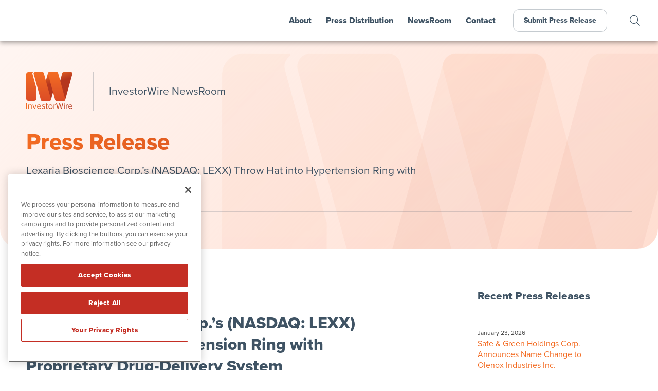

--- FILE ---
content_type: text/html; charset=utf-8
request_url: https://www.google.com/recaptcha/api2/anchor?ar=1&k=6Le22_seAAAAAIoHEynhbIgerUrXxkLsF7OAESII&co=aHR0cHM6Ly93d3cuaW52ZXN0b3J3aXJlLmNvbTo0NDM.&hl=en&v=N67nZn4AqZkNcbeMu4prBgzg&size=invisible&anchor-ms=20000&execute-ms=30000&cb=jd03mfrdbpr9
body_size: 48732
content:
<!DOCTYPE HTML><html dir="ltr" lang="en"><head><meta http-equiv="Content-Type" content="text/html; charset=UTF-8">
<meta http-equiv="X-UA-Compatible" content="IE=edge">
<title>reCAPTCHA</title>
<style type="text/css">
/* cyrillic-ext */
@font-face {
  font-family: 'Roboto';
  font-style: normal;
  font-weight: 400;
  font-stretch: 100%;
  src: url(//fonts.gstatic.com/s/roboto/v48/KFO7CnqEu92Fr1ME7kSn66aGLdTylUAMa3GUBHMdazTgWw.woff2) format('woff2');
  unicode-range: U+0460-052F, U+1C80-1C8A, U+20B4, U+2DE0-2DFF, U+A640-A69F, U+FE2E-FE2F;
}
/* cyrillic */
@font-face {
  font-family: 'Roboto';
  font-style: normal;
  font-weight: 400;
  font-stretch: 100%;
  src: url(//fonts.gstatic.com/s/roboto/v48/KFO7CnqEu92Fr1ME7kSn66aGLdTylUAMa3iUBHMdazTgWw.woff2) format('woff2');
  unicode-range: U+0301, U+0400-045F, U+0490-0491, U+04B0-04B1, U+2116;
}
/* greek-ext */
@font-face {
  font-family: 'Roboto';
  font-style: normal;
  font-weight: 400;
  font-stretch: 100%;
  src: url(//fonts.gstatic.com/s/roboto/v48/KFO7CnqEu92Fr1ME7kSn66aGLdTylUAMa3CUBHMdazTgWw.woff2) format('woff2');
  unicode-range: U+1F00-1FFF;
}
/* greek */
@font-face {
  font-family: 'Roboto';
  font-style: normal;
  font-weight: 400;
  font-stretch: 100%;
  src: url(//fonts.gstatic.com/s/roboto/v48/KFO7CnqEu92Fr1ME7kSn66aGLdTylUAMa3-UBHMdazTgWw.woff2) format('woff2');
  unicode-range: U+0370-0377, U+037A-037F, U+0384-038A, U+038C, U+038E-03A1, U+03A3-03FF;
}
/* math */
@font-face {
  font-family: 'Roboto';
  font-style: normal;
  font-weight: 400;
  font-stretch: 100%;
  src: url(//fonts.gstatic.com/s/roboto/v48/KFO7CnqEu92Fr1ME7kSn66aGLdTylUAMawCUBHMdazTgWw.woff2) format('woff2');
  unicode-range: U+0302-0303, U+0305, U+0307-0308, U+0310, U+0312, U+0315, U+031A, U+0326-0327, U+032C, U+032F-0330, U+0332-0333, U+0338, U+033A, U+0346, U+034D, U+0391-03A1, U+03A3-03A9, U+03B1-03C9, U+03D1, U+03D5-03D6, U+03F0-03F1, U+03F4-03F5, U+2016-2017, U+2034-2038, U+203C, U+2040, U+2043, U+2047, U+2050, U+2057, U+205F, U+2070-2071, U+2074-208E, U+2090-209C, U+20D0-20DC, U+20E1, U+20E5-20EF, U+2100-2112, U+2114-2115, U+2117-2121, U+2123-214F, U+2190, U+2192, U+2194-21AE, U+21B0-21E5, U+21F1-21F2, U+21F4-2211, U+2213-2214, U+2216-22FF, U+2308-230B, U+2310, U+2319, U+231C-2321, U+2336-237A, U+237C, U+2395, U+239B-23B7, U+23D0, U+23DC-23E1, U+2474-2475, U+25AF, U+25B3, U+25B7, U+25BD, U+25C1, U+25CA, U+25CC, U+25FB, U+266D-266F, U+27C0-27FF, U+2900-2AFF, U+2B0E-2B11, U+2B30-2B4C, U+2BFE, U+3030, U+FF5B, U+FF5D, U+1D400-1D7FF, U+1EE00-1EEFF;
}
/* symbols */
@font-face {
  font-family: 'Roboto';
  font-style: normal;
  font-weight: 400;
  font-stretch: 100%;
  src: url(//fonts.gstatic.com/s/roboto/v48/KFO7CnqEu92Fr1ME7kSn66aGLdTylUAMaxKUBHMdazTgWw.woff2) format('woff2');
  unicode-range: U+0001-000C, U+000E-001F, U+007F-009F, U+20DD-20E0, U+20E2-20E4, U+2150-218F, U+2190, U+2192, U+2194-2199, U+21AF, U+21E6-21F0, U+21F3, U+2218-2219, U+2299, U+22C4-22C6, U+2300-243F, U+2440-244A, U+2460-24FF, U+25A0-27BF, U+2800-28FF, U+2921-2922, U+2981, U+29BF, U+29EB, U+2B00-2BFF, U+4DC0-4DFF, U+FFF9-FFFB, U+10140-1018E, U+10190-1019C, U+101A0, U+101D0-101FD, U+102E0-102FB, U+10E60-10E7E, U+1D2C0-1D2D3, U+1D2E0-1D37F, U+1F000-1F0FF, U+1F100-1F1AD, U+1F1E6-1F1FF, U+1F30D-1F30F, U+1F315, U+1F31C, U+1F31E, U+1F320-1F32C, U+1F336, U+1F378, U+1F37D, U+1F382, U+1F393-1F39F, U+1F3A7-1F3A8, U+1F3AC-1F3AF, U+1F3C2, U+1F3C4-1F3C6, U+1F3CA-1F3CE, U+1F3D4-1F3E0, U+1F3ED, U+1F3F1-1F3F3, U+1F3F5-1F3F7, U+1F408, U+1F415, U+1F41F, U+1F426, U+1F43F, U+1F441-1F442, U+1F444, U+1F446-1F449, U+1F44C-1F44E, U+1F453, U+1F46A, U+1F47D, U+1F4A3, U+1F4B0, U+1F4B3, U+1F4B9, U+1F4BB, U+1F4BF, U+1F4C8-1F4CB, U+1F4D6, U+1F4DA, U+1F4DF, U+1F4E3-1F4E6, U+1F4EA-1F4ED, U+1F4F7, U+1F4F9-1F4FB, U+1F4FD-1F4FE, U+1F503, U+1F507-1F50B, U+1F50D, U+1F512-1F513, U+1F53E-1F54A, U+1F54F-1F5FA, U+1F610, U+1F650-1F67F, U+1F687, U+1F68D, U+1F691, U+1F694, U+1F698, U+1F6AD, U+1F6B2, U+1F6B9-1F6BA, U+1F6BC, U+1F6C6-1F6CF, U+1F6D3-1F6D7, U+1F6E0-1F6EA, U+1F6F0-1F6F3, U+1F6F7-1F6FC, U+1F700-1F7FF, U+1F800-1F80B, U+1F810-1F847, U+1F850-1F859, U+1F860-1F887, U+1F890-1F8AD, U+1F8B0-1F8BB, U+1F8C0-1F8C1, U+1F900-1F90B, U+1F93B, U+1F946, U+1F984, U+1F996, U+1F9E9, U+1FA00-1FA6F, U+1FA70-1FA7C, U+1FA80-1FA89, U+1FA8F-1FAC6, U+1FACE-1FADC, U+1FADF-1FAE9, U+1FAF0-1FAF8, U+1FB00-1FBFF;
}
/* vietnamese */
@font-face {
  font-family: 'Roboto';
  font-style: normal;
  font-weight: 400;
  font-stretch: 100%;
  src: url(//fonts.gstatic.com/s/roboto/v48/KFO7CnqEu92Fr1ME7kSn66aGLdTylUAMa3OUBHMdazTgWw.woff2) format('woff2');
  unicode-range: U+0102-0103, U+0110-0111, U+0128-0129, U+0168-0169, U+01A0-01A1, U+01AF-01B0, U+0300-0301, U+0303-0304, U+0308-0309, U+0323, U+0329, U+1EA0-1EF9, U+20AB;
}
/* latin-ext */
@font-face {
  font-family: 'Roboto';
  font-style: normal;
  font-weight: 400;
  font-stretch: 100%;
  src: url(//fonts.gstatic.com/s/roboto/v48/KFO7CnqEu92Fr1ME7kSn66aGLdTylUAMa3KUBHMdazTgWw.woff2) format('woff2');
  unicode-range: U+0100-02BA, U+02BD-02C5, U+02C7-02CC, U+02CE-02D7, U+02DD-02FF, U+0304, U+0308, U+0329, U+1D00-1DBF, U+1E00-1E9F, U+1EF2-1EFF, U+2020, U+20A0-20AB, U+20AD-20C0, U+2113, U+2C60-2C7F, U+A720-A7FF;
}
/* latin */
@font-face {
  font-family: 'Roboto';
  font-style: normal;
  font-weight: 400;
  font-stretch: 100%;
  src: url(//fonts.gstatic.com/s/roboto/v48/KFO7CnqEu92Fr1ME7kSn66aGLdTylUAMa3yUBHMdazQ.woff2) format('woff2');
  unicode-range: U+0000-00FF, U+0131, U+0152-0153, U+02BB-02BC, U+02C6, U+02DA, U+02DC, U+0304, U+0308, U+0329, U+2000-206F, U+20AC, U+2122, U+2191, U+2193, U+2212, U+2215, U+FEFF, U+FFFD;
}
/* cyrillic-ext */
@font-face {
  font-family: 'Roboto';
  font-style: normal;
  font-weight: 500;
  font-stretch: 100%;
  src: url(//fonts.gstatic.com/s/roboto/v48/KFO7CnqEu92Fr1ME7kSn66aGLdTylUAMa3GUBHMdazTgWw.woff2) format('woff2');
  unicode-range: U+0460-052F, U+1C80-1C8A, U+20B4, U+2DE0-2DFF, U+A640-A69F, U+FE2E-FE2F;
}
/* cyrillic */
@font-face {
  font-family: 'Roboto';
  font-style: normal;
  font-weight: 500;
  font-stretch: 100%;
  src: url(//fonts.gstatic.com/s/roboto/v48/KFO7CnqEu92Fr1ME7kSn66aGLdTylUAMa3iUBHMdazTgWw.woff2) format('woff2');
  unicode-range: U+0301, U+0400-045F, U+0490-0491, U+04B0-04B1, U+2116;
}
/* greek-ext */
@font-face {
  font-family: 'Roboto';
  font-style: normal;
  font-weight: 500;
  font-stretch: 100%;
  src: url(//fonts.gstatic.com/s/roboto/v48/KFO7CnqEu92Fr1ME7kSn66aGLdTylUAMa3CUBHMdazTgWw.woff2) format('woff2');
  unicode-range: U+1F00-1FFF;
}
/* greek */
@font-face {
  font-family: 'Roboto';
  font-style: normal;
  font-weight: 500;
  font-stretch: 100%;
  src: url(//fonts.gstatic.com/s/roboto/v48/KFO7CnqEu92Fr1ME7kSn66aGLdTylUAMa3-UBHMdazTgWw.woff2) format('woff2');
  unicode-range: U+0370-0377, U+037A-037F, U+0384-038A, U+038C, U+038E-03A1, U+03A3-03FF;
}
/* math */
@font-face {
  font-family: 'Roboto';
  font-style: normal;
  font-weight: 500;
  font-stretch: 100%;
  src: url(//fonts.gstatic.com/s/roboto/v48/KFO7CnqEu92Fr1ME7kSn66aGLdTylUAMawCUBHMdazTgWw.woff2) format('woff2');
  unicode-range: U+0302-0303, U+0305, U+0307-0308, U+0310, U+0312, U+0315, U+031A, U+0326-0327, U+032C, U+032F-0330, U+0332-0333, U+0338, U+033A, U+0346, U+034D, U+0391-03A1, U+03A3-03A9, U+03B1-03C9, U+03D1, U+03D5-03D6, U+03F0-03F1, U+03F4-03F5, U+2016-2017, U+2034-2038, U+203C, U+2040, U+2043, U+2047, U+2050, U+2057, U+205F, U+2070-2071, U+2074-208E, U+2090-209C, U+20D0-20DC, U+20E1, U+20E5-20EF, U+2100-2112, U+2114-2115, U+2117-2121, U+2123-214F, U+2190, U+2192, U+2194-21AE, U+21B0-21E5, U+21F1-21F2, U+21F4-2211, U+2213-2214, U+2216-22FF, U+2308-230B, U+2310, U+2319, U+231C-2321, U+2336-237A, U+237C, U+2395, U+239B-23B7, U+23D0, U+23DC-23E1, U+2474-2475, U+25AF, U+25B3, U+25B7, U+25BD, U+25C1, U+25CA, U+25CC, U+25FB, U+266D-266F, U+27C0-27FF, U+2900-2AFF, U+2B0E-2B11, U+2B30-2B4C, U+2BFE, U+3030, U+FF5B, U+FF5D, U+1D400-1D7FF, U+1EE00-1EEFF;
}
/* symbols */
@font-face {
  font-family: 'Roboto';
  font-style: normal;
  font-weight: 500;
  font-stretch: 100%;
  src: url(//fonts.gstatic.com/s/roboto/v48/KFO7CnqEu92Fr1ME7kSn66aGLdTylUAMaxKUBHMdazTgWw.woff2) format('woff2');
  unicode-range: U+0001-000C, U+000E-001F, U+007F-009F, U+20DD-20E0, U+20E2-20E4, U+2150-218F, U+2190, U+2192, U+2194-2199, U+21AF, U+21E6-21F0, U+21F3, U+2218-2219, U+2299, U+22C4-22C6, U+2300-243F, U+2440-244A, U+2460-24FF, U+25A0-27BF, U+2800-28FF, U+2921-2922, U+2981, U+29BF, U+29EB, U+2B00-2BFF, U+4DC0-4DFF, U+FFF9-FFFB, U+10140-1018E, U+10190-1019C, U+101A0, U+101D0-101FD, U+102E0-102FB, U+10E60-10E7E, U+1D2C0-1D2D3, U+1D2E0-1D37F, U+1F000-1F0FF, U+1F100-1F1AD, U+1F1E6-1F1FF, U+1F30D-1F30F, U+1F315, U+1F31C, U+1F31E, U+1F320-1F32C, U+1F336, U+1F378, U+1F37D, U+1F382, U+1F393-1F39F, U+1F3A7-1F3A8, U+1F3AC-1F3AF, U+1F3C2, U+1F3C4-1F3C6, U+1F3CA-1F3CE, U+1F3D4-1F3E0, U+1F3ED, U+1F3F1-1F3F3, U+1F3F5-1F3F7, U+1F408, U+1F415, U+1F41F, U+1F426, U+1F43F, U+1F441-1F442, U+1F444, U+1F446-1F449, U+1F44C-1F44E, U+1F453, U+1F46A, U+1F47D, U+1F4A3, U+1F4B0, U+1F4B3, U+1F4B9, U+1F4BB, U+1F4BF, U+1F4C8-1F4CB, U+1F4D6, U+1F4DA, U+1F4DF, U+1F4E3-1F4E6, U+1F4EA-1F4ED, U+1F4F7, U+1F4F9-1F4FB, U+1F4FD-1F4FE, U+1F503, U+1F507-1F50B, U+1F50D, U+1F512-1F513, U+1F53E-1F54A, U+1F54F-1F5FA, U+1F610, U+1F650-1F67F, U+1F687, U+1F68D, U+1F691, U+1F694, U+1F698, U+1F6AD, U+1F6B2, U+1F6B9-1F6BA, U+1F6BC, U+1F6C6-1F6CF, U+1F6D3-1F6D7, U+1F6E0-1F6EA, U+1F6F0-1F6F3, U+1F6F7-1F6FC, U+1F700-1F7FF, U+1F800-1F80B, U+1F810-1F847, U+1F850-1F859, U+1F860-1F887, U+1F890-1F8AD, U+1F8B0-1F8BB, U+1F8C0-1F8C1, U+1F900-1F90B, U+1F93B, U+1F946, U+1F984, U+1F996, U+1F9E9, U+1FA00-1FA6F, U+1FA70-1FA7C, U+1FA80-1FA89, U+1FA8F-1FAC6, U+1FACE-1FADC, U+1FADF-1FAE9, U+1FAF0-1FAF8, U+1FB00-1FBFF;
}
/* vietnamese */
@font-face {
  font-family: 'Roboto';
  font-style: normal;
  font-weight: 500;
  font-stretch: 100%;
  src: url(//fonts.gstatic.com/s/roboto/v48/KFO7CnqEu92Fr1ME7kSn66aGLdTylUAMa3OUBHMdazTgWw.woff2) format('woff2');
  unicode-range: U+0102-0103, U+0110-0111, U+0128-0129, U+0168-0169, U+01A0-01A1, U+01AF-01B0, U+0300-0301, U+0303-0304, U+0308-0309, U+0323, U+0329, U+1EA0-1EF9, U+20AB;
}
/* latin-ext */
@font-face {
  font-family: 'Roboto';
  font-style: normal;
  font-weight: 500;
  font-stretch: 100%;
  src: url(//fonts.gstatic.com/s/roboto/v48/KFO7CnqEu92Fr1ME7kSn66aGLdTylUAMa3KUBHMdazTgWw.woff2) format('woff2');
  unicode-range: U+0100-02BA, U+02BD-02C5, U+02C7-02CC, U+02CE-02D7, U+02DD-02FF, U+0304, U+0308, U+0329, U+1D00-1DBF, U+1E00-1E9F, U+1EF2-1EFF, U+2020, U+20A0-20AB, U+20AD-20C0, U+2113, U+2C60-2C7F, U+A720-A7FF;
}
/* latin */
@font-face {
  font-family: 'Roboto';
  font-style: normal;
  font-weight: 500;
  font-stretch: 100%;
  src: url(//fonts.gstatic.com/s/roboto/v48/KFO7CnqEu92Fr1ME7kSn66aGLdTylUAMa3yUBHMdazQ.woff2) format('woff2');
  unicode-range: U+0000-00FF, U+0131, U+0152-0153, U+02BB-02BC, U+02C6, U+02DA, U+02DC, U+0304, U+0308, U+0329, U+2000-206F, U+20AC, U+2122, U+2191, U+2193, U+2212, U+2215, U+FEFF, U+FFFD;
}
/* cyrillic-ext */
@font-face {
  font-family: 'Roboto';
  font-style: normal;
  font-weight: 900;
  font-stretch: 100%;
  src: url(//fonts.gstatic.com/s/roboto/v48/KFO7CnqEu92Fr1ME7kSn66aGLdTylUAMa3GUBHMdazTgWw.woff2) format('woff2');
  unicode-range: U+0460-052F, U+1C80-1C8A, U+20B4, U+2DE0-2DFF, U+A640-A69F, U+FE2E-FE2F;
}
/* cyrillic */
@font-face {
  font-family: 'Roboto';
  font-style: normal;
  font-weight: 900;
  font-stretch: 100%;
  src: url(//fonts.gstatic.com/s/roboto/v48/KFO7CnqEu92Fr1ME7kSn66aGLdTylUAMa3iUBHMdazTgWw.woff2) format('woff2');
  unicode-range: U+0301, U+0400-045F, U+0490-0491, U+04B0-04B1, U+2116;
}
/* greek-ext */
@font-face {
  font-family: 'Roboto';
  font-style: normal;
  font-weight: 900;
  font-stretch: 100%;
  src: url(//fonts.gstatic.com/s/roboto/v48/KFO7CnqEu92Fr1ME7kSn66aGLdTylUAMa3CUBHMdazTgWw.woff2) format('woff2');
  unicode-range: U+1F00-1FFF;
}
/* greek */
@font-face {
  font-family: 'Roboto';
  font-style: normal;
  font-weight: 900;
  font-stretch: 100%;
  src: url(//fonts.gstatic.com/s/roboto/v48/KFO7CnqEu92Fr1ME7kSn66aGLdTylUAMa3-UBHMdazTgWw.woff2) format('woff2');
  unicode-range: U+0370-0377, U+037A-037F, U+0384-038A, U+038C, U+038E-03A1, U+03A3-03FF;
}
/* math */
@font-face {
  font-family: 'Roboto';
  font-style: normal;
  font-weight: 900;
  font-stretch: 100%;
  src: url(//fonts.gstatic.com/s/roboto/v48/KFO7CnqEu92Fr1ME7kSn66aGLdTylUAMawCUBHMdazTgWw.woff2) format('woff2');
  unicode-range: U+0302-0303, U+0305, U+0307-0308, U+0310, U+0312, U+0315, U+031A, U+0326-0327, U+032C, U+032F-0330, U+0332-0333, U+0338, U+033A, U+0346, U+034D, U+0391-03A1, U+03A3-03A9, U+03B1-03C9, U+03D1, U+03D5-03D6, U+03F0-03F1, U+03F4-03F5, U+2016-2017, U+2034-2038, U+203C, U+2040, U+2043, U+2047, U+2050, U+2057, U+205F, U+2070-2071, U+2074-208E, U+2090-209C, U+20D0-20DC, U+20E1, U+20E5-20EF, U+2100-2112, U+2114-2115, U+2117-2121, U+2123-214F, U+2190, U+2192, U+2194-21AE, U+21B0-21E5, U+21F1-21F2, U+21F4-2211, U+2213-2214, U+2216-22FF, U+2308-230B, U+2310, U+2319, U+231C-2321, U+2336-237A, U+237C, U+2395, U+239B-23B7, U+23D0, U+23DC-23E1, U+2474-2475, U+25AF, U+25B3, U+25B7, U+25BD, U+25C1, U+25CA, U+25CC, U+25FB, U+266D-266F, U+27C0-27FF, U+2900-2AFF, U+2B0E-2B11, U+2B30-2B4C, U+2BFE, U+3030, U+FF5B, U+FF5D, U+1D400-1D7FF, U+1EE00-1EEFF;
}
/* symbols */
@font-face {
  font-family: 'Roboto';
  font-style: normal;
  font-weight: 900;
  font-stretch: 100%;
  src: url(//fonts.gstatic.com/s/roboto/v48/KFO7CnqEu92Fr1ME7kSn66aGLdTylUAMaxKUBHMdazTgWw.woff2) format('woff2');
  unicode-range: U+0001-000C, U+000E-001F, U+007F-009F, U+20DD-20E0, U+20E2-20E4, U+2150-218F, U+2190, U+2192, U+2194-2199, U+21AF, U+21E6-21F0, U+21F3, U+2218-2219, U+2299, U+22C4-22C6, U+2300-243F, U+2440-244A, U+2460-24FF, U+25A0-27BF, U+2800-28FF, U+2921-2922, U+2981, U+29BF, U+29EB, U+2B00-2BFF, U+4DC0-4DFF, U+FFF9-FFFB, U+10140-1018E, U+10190-1019C, U+101A0, U+101D0-101FD, U+102E0-102FB, U+10E60-10E7E, U+1D2C0-1D2D3, U+1D2E0-1D37F, U+1F000-1F0FF, U+1F100-1F1AD, U+1F1E6-1F1FF, U+1F30D-1F30F, U+1F315, U+1F31C, U+1F31E, U+1F320-1F32C, U+1F336, U+1F378, U+1F37D, U+1F382, U+1F393-1F39F, U+1F3A7-1F3A8, U+1F3AC-1F3AF, U+1F3C2, U+1F3C4-1F3C6, U+1F3CA-1F3CE, U+1F3D4-1F3E0, U+1F3ED, U+1F3F1-1F3F3, U+1F3F5-1F3F7, U+1F408, U+1F415, U+1F41F, U+1F426, U+1F43F, U+1F441-1F442, U+1F444, U+1F446-1F449, U+1F44C-1F44E, U+1F453, U+1F46A, U+1F47D, U+1F4A3, U+1F4B0, U+1F4B3, U+1F4B9, U+1F4BB, U+1F4BF, U+1F4C8-1F4CB, U+1F4D6, U+1F4DA, U+1F4DF, U+1F4E3-1F4E6, U+1F4EA-1F4ED, U+1F4F7, U+1F4F9-1F4FB, U+1F4FD-1F4FE, U+1F503, U+1F507-1F50B, U+1F50D, U+1F512-1F513, U+1F53E-1F54A, U+1F54F-1F5FA, U+1F610, U+1F650-1F67F, U+1F687, U+1F68D, U+1F691, U+1F694, U+1F698, U+1F6AD, U+1F6B2, U+1F6B9-1F6BA, U+1F6BC, U+1F6C6-1F6CF, U+1F6D3-1F6D7, U+1F6E0-1F6EA, U+1F6F0-1F6F3, U+1F6F7-1F6FC, U+1F700-1F7FF, U+1F800-1F80B, U+1F810-1F847, U+1F850-1F859, U+1F860-1F887, U+1F890-1F8AD, U+1F8B0-1F8BB, U+1F8C0-1F8C1, U+1F900-1F90B, U+1F93B, U+1F946, U+1F984, U+1F996, U+1F9E9, U+1FA00-1FA6F, U+1FA70-1FA7C, U+1FA80-1FA89, U+1FA8F-1FAC6, U+1FACE-1FADC, U+1FADF-1FAE9, U+1FAF0-1FAF8, U+1FB00-1FBFF;
}
/* vietnamese */
@font-face {
  font-family: 'Roboto';
  font-style: normal;
  font-weight: 900;
  font-stretch: 100%;
  src: url(//fonts.gstatic.com/s/roboto/v48/KFO7CnqEu92Fr1ME7kSn66aGLdTylUAMa3OUBHMdazTgWw.woff2) format('woff2');
  unicode-range: U+0102-0103, U+0110-0111, U+0128-0129, U+0168-0169, U+01A0-01A1, U+01AF-01B0, U+0300-0301, U+0303-0304, U+0308-0309, U+0323, U+0329, U+1EA0-1EF9, U+20AB;
}
/* latin-ext */
@font-face {
  font-family: 'Roboto';
  font-style: normal;
  font-weight: 900;
  font-stretch: 100%;
  src: url(//fonts.gstatic.com/s/roboto/v48/KFO7CnqEu92Fr1ME7kSn66aGLdTylUAMa3KUBHMdazTgWw.woff2) format('woff2');
  unicode-range: U+0100-02BA, U+02BD-02C5, U+02C7-02CC, U+02CE-02D7, U+02DD-02FF, U+0304, U+0308, U+0329, U+1D00-1DBF, U+1E00-1E9F, U+1EF2-1EFF, U+2020, U+20A0-20AB, U+20AD-20C0, U+2113, U+2C60-2C7F, U+A720-A7FF;
}
/* latin */
@font-face {
  font-family: 'Roboto';
  font-style: normal;
  font-weight: 900;
  font-stretch: 100%;
  src: url(//fonts.gstatic.com/s/roboto/v48/KFO7CnqEu92Fr1ME7kSn66aGLdTylUAMa3yUBHMdazQ.woff2) format('woff2');
  unicode-range: U+0000-00FF, U+0131, U+0152-0153, U+02BB-02BC, U+02C6, U+02DA, U+02DC, U+0304, U+0308, U+0329, U+2000-206F, U+20AC, U+2122, U+2191, U+2193, U+2212, U+2215, U+FEFF, U+FFFD;
}

</style>
<link rel="stylesheet" type="text/css" href="https://www.gstatic.com/recaptcha/releases/N67nZn4AqZkNcbeMu4prBgzg/styles__ltr.css">
<script nonce="jkvfRnS1md1jDRgK0MVzig" type="text/javascript">window['__recaptcha_api'] = 'https://www.google.com/recaptcha/api2/';</script>
<script type="text/javascript" src="https://www.gstatic.com/recaptcha/releases/N67nZn4AqZkNcbeMu4prBgzg/recaptcha__en.js" nonce="jkvfRnS1md1jDRgK0MVzig">
      
    </script></head>
<body><div id="rc-anchor-alert" class="rc-anchor-alert"></div>
<input type="hidden" id="recaptcha-token" value="[base64]">
<script type="text/javascript" nonce="jkvfRnS1md1jDRgK0MVzig">
      recaptcha.anchor.Main.init("[\x22ainput\x22,[\x22bgdata\x22,\x22\x22,\[base64]/[base64]/[base64]/bmV3IHJbeF0oY1swXSk6RT09Mj9uZXcgclt4XShjWzBdLGNbMV0pOkU9PTM/bmV3IHJbeF0oY1swXSxjWzFdLGNbMl0pOkU9PTQ/[base64]/[base64]/[base64]/[base64]/[base64]/[base64]/[base64]/[base64]\x22,\[base64]\x22,\x22wrvDoMK0woDDvFfCjS9MXS3CpcO+eDw9woVLwo9Sw4jDtxdTH8KHVnQTd0PCqMKHwqDDrGVtwrsyI0oiHjRZw5tMBhIow6hYw44UZxJNwrXDgsKsw5TCrMKHwoVaLMOwwqvCpcKJLhPDhGPCmMOEP8OwZMOFw5XDocK4Vgxncl/[base64]/CkMORO8K5AsOQGsKiw5vChMK6w6BpIh1vw4PDosOEw7fDn8Kew4AwbMKgV8OBw79JwqnDgXHCmsKNw5/Cjm3Drk13DTPDqcKcw6E3w5bDjWDCjMOJd8KtFcKmw6jDi8Ozw4B1wq/ClirCuMK6w5TCkGDCo8OmNsOsNcOschjCm8KQdMK8HVZIwqN/w5HDgF3Do8OYw7BAwpoYQX1Jw6HDusO4w5vDgMOpwpHDr8Kvw7I1wqJbIcKAcsOhw63CvMKBw5HDisKEwoEdw6DDjQx6eWEWXsO2w7cEw57CrHzDiz7Du8OSwqnDuQrCqsO4wptIw4rDpW/DtDMqw4RNEMKZW8KFcWzDqsK+wrcoD8KVXy0KcsKVwrdWw4vCmVXDrcO8w70dAE4tw7cCVWJFw5hLcsOCMnPDj8KXaXLCkMKkL8KvMCXCgB/CpcOAw5LCk8KaMiBrw4B/wq91LWZmJcOOLcKawrPClcO2M3XDnMOzwpgdwo88w6JFwpPChMK7fsOYw7jDkXHDj2TCl8KuK8KqBygbw6bDg8KhwobChD96w6nChMKdw7Q5H8O/BcO7HsO1TwFVWcObw4vCrUU8bsOLRWs6bSTCk2bDjMKpCHtLw4nDvHR1wpZ4NiDDvTxkwp3DmR7Cv3YUek5pw7LCp09DesOqwrIvwoTDuS0Ow7PCmwBXQMOTU8KtCcOuBMO/[base64]/[base64]/DvcOgDR97w7hjwqcbE8O4J8OpbcKTw51nasKFN3/[base64]/DuMO0A8OVw74qwpXCuWLDi8KtRsO6eMOncC7Dl3t/[base64]/ecKhw5HCi309w6PCnsKqwr0Iw4HCgDloFMOjXz/Di8KpHcOKw7Aew64vOFvDnMKHLxPCrG8MwoA9T8O1wo3CrD7DicKDwrJPw6HDkxwwwrkJw7rDo1XDpmfDpMKzw4/CvT7DjMKHw5nCr8KHwq48w6nCrideV2RkwoxkX8KISMKXPMOtwr5TbQPCjlXDjifDssKjO0fDhsKawqjChTIww5vCncOSHhPConBgU8KuTSXDpGQ9MXZ1CcOPL2E5bHbDpWLDg3LDlcKOw5XDtsO+S8OgOVnDvsKFXGRuDcKxw5h/MAvDl1FmNMKQw5LCpMOAWcO6wq7ColjDusOCw5s+wqLDjxHDoMOzw6FpwrMiwqHDi8KfDMKmw7JRwpHDsGvDqDFGw4TDsRLCkhHDjMOnHsO6PcO7LnBEwopowrwEwr/[base64]/wo8zwq7Cm8ODw6QtwohKwok1Oz7Dg0LCvMONCkpuw7LCgCrCm8KRwrQuNcOTw6DCtWANUMKJIkvChsOCS8Ocw5wBw71rw6Nww4ceBcO+HDkTwrExw6HDpcOoYkwYw6TClUMeLsKfw5XCrcO9w7QYY0bCqMKKDMOcMz3DqCrDtWDDs8KXTizDrg/[base64]/[base64]/Dpy8gQhsEw7gkwoQAK8O4FsKEGyPDo8KBe07DmMOvDlzDlcOhPB9/FxwnesK6wroPS3RxwqlhCQDCq10uNgR7UH1MaDbDr8KEwrzCh8OlLcO0NHbDvBnDnMKgQ8KRw6TDphYgIxABw6HDnsOfEEHDgcKpwppmdcOHw585wq/Cry7CpcOlZyZjGSk5YcK2QWYuw47CjAHDilHCn2LCrsKWwpjDn35YeywzwpjDikFJwoxRw4EuKMKgTVjDk8KZasOXwrZVdMOgw6fCmsKNezHCiMKewpZhw7/[base64]/wqfDgxorwp7DhFERZ3gfAsOkXSZ5w7jCs23CrsKaYcK6w7vCvXoIwohCe2kBew7Cj8Osw5l0worDr8O7ZAhtYcOcYgTCoDPDqsKHRx11OF7DnMKiKT9dRBc3w6UTw6fDnxfDpMO4IMOvbkjDsMOJEBDDi8KIGjczw5DDoF/DgMOcw4bDiMKHwqQOw57DksO6UhjDhnbDlG0DwoEswpXCnjN+w6DChDvCnARHw4vDtBAZMMOYw7XCkDjDhQFCwqAnw43CtcKWw7hMEmd5JsK0AsKXO8OSwrlQw4bCusKqw4M4IRkBP8KxBwQnEGMuwrzCjzjCuBtudU4Sw4fDnD5Vw5vDjGxAw7/[base64]/DkMKDwozDn8Kvw4PDulrCs2zDm8KrWMK/w73CvMKdG8K8w4zCly17wrYfHMKBw44Fw6ttwpHCiMKcMcKkwrRhwpUGZBbDoMOtwp7DgzYAwozDt8KXCsOKwq4DwoPDvjbDrcO3w77CqsKgcgTDpCDDvsOBw4gCwo/DrcKnwqtuw54xDHnDvWLCk13CpsOZOcKvwqAyMxLDmMOqwpxIZDvDg8KVwqHDtD3Cn8KTw5jCncKAfDtYfsKsJTbCqsOaw4QXH8K1w7B3w645w57Cq8KeIk/ClsOCRw4eGMKewrFZPVtBFQTCuQXDk25Xw5VfwpBODVo1C8OOwohUCiXCgFLDrS5WwpJ1TQzChMOID0/[base64]/E8KxwpzDpsO9wq3CqMKKKyXDg2fDq8ObHcO8w71kK3Q4STXDvEdZwp/Dv3JZYsOWwoPCgcOpdz8DwooNwp3CvwLDgWgJwr08bMOqKBlQw6TDtGTDjgVsVjvCv1ZWDsKqKsOTw4HChhITw7pRecOOwrHDvsKDPcKfw4jDtMKfw6J9w6ErY8K6woHDm8OfKj1COMKiNcO/YMOkwp5ac09zwq8Bw5YwSwYMByrDs109D8KBWlwHf1gQw5FAI8Kqw47Ch8OIGjImw6hkAsKIMcOFwrALUnrCkkM7XcKffhXDm8O0DcOpwoJteMKhwofDj2EWw5NawqF6dMK0YAjDn8OPRMO+wr/DosKVw7oDRmXCrWXDvih0wqoNw7zCk8KtZUDDtcOIMEXCgsKHRcK7BTDCkR5HwotKwq/CuzsiSsOeazRzwp0fScOfwqPDskjCg2HDixrCgcKIwrnDvsKYH8OxNVskw7xGeWpDdsO6Rn/CsMKZLsKPwpEeFQ3DjDgDb07Dg8OIw4omT8KfbQ1Ww4sQwodRwoxWwrjDjCvDv8KCejYydcKDYcKpJcOHVWpLw7/DhkghwowOaDLDiMOEw6E3RhQvw5cgwqHCocKpJMKvDS8tX2LCk8KATcOeYsObdkYkBArDhcK5UMKrw7jDvzTDsldeZCXCtGNORm4dwpLDiBfDgELDiF/CpsK/wozDvMOGCMKgKMO/woZJeHBbIMKTw7DCvMOwbMKsMRZYdMOKwqRXw4/Dv2QewoDDscKywqEuwrBbw5rCsybDiRjDt13Ds8OlSsKTTUpAwpTDlSbDnw4menbCgS7ChcOtwqXDi8Ozf2N+wqzDhMK5c2/CrMO7wrN/wo1MZ8KNL8OWDcKEwqB8bsOSw7pUw5/DokMOFD5THMO5w6BEN8Okczg+BlUuTsKjQcORwqk6w5MjwooRW8OiLMKCF8OkTmfCiHRaw65gw7XCqsKMYxRKesKDwoY3J3XCsHHCugrDnhJnHA7CnCk3VcKWD8KHE1DDnMKbwqPCnWPDncOww5JcWAwJwoF4w7bCjmxvw57Ch2gPcSvDjMKWLSN2w71bwr8Lw7/CgBR7w7TDkcKlBgMbHi5Ww5AqwqzDlAYdVcOGeQA1w4fClsKVf8KKJSLDmcO/[base64]/CmcKqwocIw5/Dk8OOwpTCqFzChMOqw6k0BDvDicOTZgtZEsKIw69lw6IPKVFZwpdTw6QVAzjDi1A6BsKoSMOQQ8Ksw5wCw4wsw4jDijlqEzTDsUABw6hOPT0XHsKBw67DsAcaZlvCjRDCu8OAH8OCw6TDvMO6YS0OECFMQhrDhHTCk3rDhQIHw4Jbw4ZqwrZSUBodI8KrLl4iwrNhDS/ClMKKVWfCscOHDMOuN8OqwrDCvMOhw5MYw6ZcwoErdMO0QsK8w6PDr8KLwrs4HcKDw59Nwr7CgMKwPsOwwrBPwpkRDl1JBR0nwrXCqcKpX8O5woBRw4/[base64]/RMK+wp5iw6DCv8KVYF7DusO2GwrCsMOHDMOvExN/[base64]/ChsKPVn3DqMK9wqpiwrphwqzDmcO6w4Rqw6l2FzpqC8KrNDHDqyjCqMOeV8OqG8K1w5HDvMOAIMOtw7puLsOYM37Cgg80w6Akd8KicsK3bUU3w7UNNMKMIGnDgsKhXA/DucKDLsO8bUDCqXNeEC/CtCDChlcbN8OELk9Dw7HDqVfCr8O7wqYuw4ZDwrbCmcOfwp0AM0rDqsKSw7fCkUPDoMOwdsKJw7nCimHCgnjDucOUw7nDizB3GcKDBivCpBvDscOvw4XCvBAzeEnCiF/Cq8OMIMKPw4/DpQ/[base64]/CmMOCAkDCr14Gw5LCg8KCw5oaw4tTw5FIKMKpwpRDwrnDqWLDjlI7PilUwrLCgcKKX8OzfsOzWMOcw7TCj13ComzCpsKGYGkgD0jDtG0iMcKhL0VVIcKtT8KsLmk3EE8qcsK4wrwAw79sw4PDrcOqPMObwrsHw4XDqXVXwqZbUcKgw70iX0luw54QcsK7wqV/N8KhwoPDncOzw7E6wqdrwqV5emYfLsO6wqo9LsKTwp/DuMKnw61eI8KqFBUFwqgYQsK8wqjDiS4qwqLDl2wLw50LwrLDr8Oawo/CrsKow6bDv1d0w5jCvT0sDwHCmcKrw6oIElkqDmbCk0XClGlmwpJEwqbDs1UPwrHCgQrDulfCpsK/bAbDnHrDqRQ/[base64]/CvBPCt23CunMZb1o0woxhwrLDkkxAwq/CicKrw4fDu8O/w6QEwpYhR8OswrIBdAM3w7whIsOtw7g/w5MaLiM4w6pXJhDCnMOcZBZQwqnCownDksKvw5LCvsKhwrHCmMKCD8KJBsKkwp0idSp7F3/Cs8K9YcKIWcK5dsK/wrfDmxTCni7Dq1BeZFdYGMK6eBLCryTDqnnDtcO7B8O2AMO9w68SeHbDnMKjw4bCo8KuKMKowqR2w6vDmgLCmyReDl5VwprDjMO7w5jCqsKFwqY4w7pkMcKtRQXCtsK7wrk/wo7CnTXCj3ogwpDDl2xWJcKmwqnCkBxVwplOY8KIw4ELf3B9cERlRMK2OCMzSMOqwoYZTmxAw4d/woTDhcKOQsOcw7XDrxfDuMKaTMKjwqkOS8KOw4MbwroMdcOeecOYUD/CpWbDjGjCqsKbe8OJwrlYesOrw7YQS8K9MsOTRXrDm8OBASbCsQTDh8KkaQ/CsBpswq0kwozCj8OTP13DgMKDw4RNw5nClHTCuh7CocKlOSdmSMKfRsK0wq/DqsKtasOpMBgyBGEwwovCsmDCocOcwrbCucOZf8K8BSzCrhxlwp7CmsOCwqfDrMKFNxfCpHYZwpHCkcKZw4tqWBzChwoEwrd/w7/[base64]/CvHkJwoklw47DnUMdV8O2RsOjEhfCusOwwpPCglEhwo3DlcO3J8OcKsKZJlgawrbDicK/GsK9wrQAwqc5wqTDqjPCv1YCYkY0DcOrw7sKFMODw7HCqMKOw4IScANBwpXDggPCrsKYTkhlHn3ChzfDjAgRYlEow67DuG8AcMKnbsKKDhDCpcOpw7LDkTfDt8OPDE/DpsKUwqJ5w4MPYDp3DCrDt8OzCsO/dWt9QMO/[base64]/ClnLCshrDn8K6w6oow4jDtMOUSQrCpCnDrBlFUWDDtsOEw6vCnMKhSMOew7E1wpDCnhw2w5/CvyUHYsKUwprClcKlHsKDwpMwwp/Di8OQR8Kfw63CoTLCnMOxEnhaAzZIw4TCjTXClsK1wqN2wpzDl8K4wpPCiMKNw4cFPDl6wrhTwqU3JBsXTcKCHVDCkTVbTMKZwoA6w69JwqvCigTDtMKaH0fCm8Knwr97w7kIEMOwwoHCkVtwT8K0wpZaYFfCiA56w6/DpTzCn8KnJMOUKMK6I8Kdw5sgwoHCqsKzIcORwojDr8OCWmFowq4nwqbDn8O6SsOuwr5CwprDlcKrwrAiQQLCkcKKZMO0C8Oxd1NSw7VtblY6wqzDn8O/wqdndsKQIcOXDMKJwrPDujDCtTZzw5DDmsOvw5XDvQvCkXUPw6EqQCLCh3xrYMOtw4pRw4PDv8Kpei42GcOMLcOCwpjDhMKYw6/ClcOuJQ7Do8OPYsKnw5zDrR7ChMO2Hmx6wpEIwr7DjcKxw6FrJ8OqaQfDtMOjwpfCi1fDhsKRUsOHwpcCIiE9UgZqEGFRwobDvMOvA1h5w6/[base64]/ClVooVcOLTBAdUBgJw6AncllTQ8K3w4BSDkdhXBfDkMKjw6rCpcKHw6Z5IzsuwojDjSLCszPDvMO/[base64]/KWcPE3/[base64]/[base64]/Di8Kaw60uZ8O1wp1Nw6NowrdCw6HDoMKpUMOXwqQbw4wBaMOPf8Kpw4rDocKVDkQQw7DCqWh/VmxnFcKdYCB+wqTDo17ChyBgU8KpX8K/d2TCjWDDvcOiw6DCu8OLw5smO33ClBZ2woVvcxALN8KLZFtoKVPClWxeR1IFb35nfRIKKEnDrh0JBsKuw6BSw7PCvsOwE8OZw4ccw78ienjCkMO/wp5MBxbCjhtBwqDDgsK/JcOtwoxIKsKIwrbDv8Oow6bCgT3ClMKkw7dddQrDkcKzb8K8J8K7YS1nMRlSLx/CiMK4w6HCjT7DqsKBwrlMHcOBwr1aGcKXfcOBFsOfHlTDhR7DtsKvMkvDqcKyOGIlS8KEAkpcbcOYGi/DvMKZw4YKw5nCkMKZwqgpw6MJwqfDn1bDhU7Ck8KCGMKMBQLCiMKJKV7CuMKuLsOYw6s/w6RvdG8Aw5wJET3CrMKxw7/[base64]/CicKoc3dmw4XCuEgIw4HCkkPDisKxwo0UO8KlwrxZZ8OGPQ7CvStCw4Zsw7dPw7LClWvDgcOuLnPDgRzDvyzDoHnCjGxSwp8Rf1bDvGnCmF9SLsKqw6PCrcKhUwLDvRdtw4LDk8K3wodqblDDrsK6GcKsecONw7B9IBLDqsKlTD/DnsKNK1tPUMOdw5HCigvCucKmw7/Coy3CpTQBw6vDmMK4CMK4w5TCp8Oww7/[base64]/DuEzDkhvCkcK+wpbCqx/CvcKOR8K7wrTDkkEeIMKYwqNXcsOuVhB6Y8K7wqkJwpZrwrnCiWQEwoPDuX16aXQPBMOyXSw9S0PDl2wPSk5NKTFOZD7ChA/DsQrCsirCn8KWDjXDvgjDlnV3w6/DnF08wp0Xw6TDqGzDoXNnUFHCgE8VwoDDiEDCpsODaW3CvllawrQhB0fCucKjw5V+w5TCohQMHBwxwq03VMO1MVnCsMK4w549K8KVGsK6wogwwqxbw7pZwrPCvsOeWwfCrkPCpsOORsOBw4QVw6PDj8Orw4/DslXCg37CgBUIG8KEwrUTwoYZw6dMXsOgSMOWwo7DjsO0WgrCuV3DscOvw5jCgEDCg8KCwoNVwptXwo4FwqVzLsOHYyLDlcO4bUxHdsK8w6tbeHw/w5kMwqvDrmFzVMOcwqwrw7VZG8Ova8Krwr3DncOnZl7CnwzChEbDl8OACsKrwoM7PjjDvCDCm8KIwoDDrMKrwrvCu1LDsMKRw5/Dt8O0w7PClsOlH8KLdXMmOCTCscO2w63DiDZuchNaE8OiIh0WwrDDvxrDv8OYwprDj8OAw6TDrD/DrgECw5nCshzDr28kw7PCjsKqZsKUw5DDtcOKw5saw49sw7nCrWsYw4lkw6lZVMKPwpzDl8K/PsKawrXDlyfDpcKbwpvCocKxcCnCq8OPw6FHw4ACw416w4BZw6LDsU/[base64]/Nmo9UzXCrxx3w5kCGsOuwrnCpQ3DgsKGeDfClsK1wpfCr8KRKcO7wrXDt8Ozw53CokvCoU4dwq3Cs8Ocwp0Tw7k0w5nClcKkw4oXDsKVLsOeGsK2wo/[base64]/[base64]/[base64]/CrcKCw7w2wo8PF8O2a8Krw77CocKTK3PCuMOzb8O5bykeVMOpQgpHM8O7w4AOw4LDpzTDmxLDsRxeClwONcKuwpHDtMKZfVPDoMKONMOZCMOawoPDmQx3Ui5Cw4/DvMOhwogGw4TDnFHClSrDq0UQwozCiWbDlEXCthoMw7U+eGxwwr3CmWjCu8OIwobDp3TDicOXFsOnH8K5w70JcX0Yw5ZhwqwnahLDu27Dl1LDkznCnRbCrsKTBMOJw5QkwrbDm07Ds8KQwphfwq3DjMO0IHJODsOtF8KuwpkBwrI3w7ggKg/DhjfDrsOgZgTCv8OOa2Fyw5tMNcOqw6Ilw7NpUBsTw4jDtTvDkx/DhcO5MsOfJ2bDujtAacKOw4TDvMK0wrTDgh84JRzDhVXCisOqw7PDnzjCoRPCo8KfWhbDvW/[base64]/ChTLChTxHw6zCrMKWwpjCq2HDllrDgcO8TsOEE2xtH8Kqw6HChsK0wpoxwpfDgcO/Y8OHw7Rmwqcbf3/DmMKlw405Cy5jw4NXNgDChSfCpQHDhARUw70jZsKswqfCoTFIwrhiKH/DrTzCmsKhHRNAw74Lb8KkwoIxQsKAw40RKWrCv1PDqRV8wrDDrcK9w6c/w7l8IR/[base64]/[base64]/[base64]/wrlgUcOiZsKVw67Ctw3Dm2pzZyzDrhnDosKlC8K0Qhk6w6ARVwfCs3ZwwpkQw6/Dh8KMFX3Drn/Di8K2E8KLMsOow6AEVsOWJsKMRk3DuDBUL8OTw47CgCwSwpXDmMOUccKFeMKpN0pww7Naw6Jow4QtGggNU0LCl3fCisO2IjMew7TCm8OywrHCvD5Fw5c7wqvDtxPDnRICwp7CvsOhN8OpJsKBw4ZxTcKVwpETwpvCisKTczw/[base64]/w6DDmwE8w7dvbjLCrREbw5U0XwHDmsKhwr/DusKSwrDDkBJfw4XCmsOLQsOsw5BFwq4bJMK+w4pTCcKxw5LDr0XCrcKIw7/ClApwEMKcwoFSGQrDhcK0In/CncOxQFVqQgHDikrCghRrw6Y2eMK/[base64]/GsKDwoN7wqrDuz/[base64]/Dp0LDscKrwpNRMRzDii1Wwol4AMO0w71Cwp9nKkDDlMOQFMOrwrx+PgVbw77DtcOQQDbDgcKnw53DiAvDrcKqPFcvwp9wwpwSTMOCwoZban/DngN2w41YdsODenbDoT/CgR/CtHVPKsKxL8KuUcOpK8ObdsOXwpM1JFNcOCXDocOSQyzCusK8w7TDpg/CocK/w69YZhLDsXLClXdkwpMGQ8KVX8Oawr9iTWZCVMOQwptZP8K8XwbDhAHDjgo5ExcAe8KewrdDJMKrwpVWw6hww7fCgw5Hwq5VBRvDk8OzLcOgKDvCpTN2Bk7DrGrCh8O6YsOyEToiZ17Dl8OCwpPDjQ/[base64]/DuTVbw6nCksK9LsKfw4vDjsOMw75Yw4FjB8OjVsKLF8OXwpbChMKcw7/DnlPCvj7Dq8OtUcKxw7XCpMKnXsO4w7MlWGHCgh3CmTZPwo3CqTlEwrjDksKTNMKPccOgDAfDqHnCtcOOFMOIwpRAw5XCtMKNwrHDqBAvS8OnJmfCrHbCuV/CglvDhHAWwqgeRMKOw5LDhsOvw7pIfmzCol1faWnDi8O6IsKHeDEew7AJWcK5VcOmwrzCq8OaDybDj8KnwrXDkStEwr/Cp8KeJMOBXsKcDx7Dt8OrQ8OCLBMtw7xNwqzCkcO7esOiGMOowqnCmgjCg3oFw77DojjDtB5IwovDoiASw7wQeEQewrwvw7lPRGPCnxTCpMKJwrDCo0PClsKGM8ODLGdDNMKJEcOwwr/[base64]/CtQLDmlHCn8KqwrhPw5p7Z8K7wpzCg1zDmQzDowjDlXXCmgLCpmjDon0HbFHDhBwlaElEasKPOS7Dl8OSw6TDh8K+wqIXw6kUw5/DvFTDnGJoN8KwORA0ew/[base64]/CrmvDpsKHwojCgwPDr1/DgV1YwpPCliNWwoPDkmZad8O3RBMQHMOoecKgCH/DgsKPGMKVwp/[base64]/X3XCvcKCK0ViPcOoUMKFMsKaw77CisO2w6VTUMOKIcOKw6YlG0XDj8KOV3/[base64]/Dr8KzG8OjwpM7W8Otw7/Co39qH0UDwqUMTGLChlZdw7zCgsKAwq0hwqPDtMKQwpPDssK+F3bClEXCsy3DvsK+w5RsacKiWMKJwrVBAQnCokfCq3s6wpBeBh7CucK5w5vCsT5zG2dlwpFGwphUwqxIGh3DnWjDunVpwoU+w4kRw4tjw7TCsHvDgMKKwpvDs8KNXC0/w43Dth3DtcKRwpHCmhTCgWcNeWduw7HDnzfDkwtUaMOQd8Oxwq8eJcOKw5LCjsK3LsO0PVphFDApYsK/[base64]/cFEhRRbDmWTDkkIvwozCnWDDi8ODOGpEP8KowqnDuSbCtUAGFAPDksOGwrdLwo12CMOlw4PDhsKGw7HDo8OWwrXDusO+JMO8w43CqzDCo8KTwp40f8KxAGp6wr/CksOFw5TCmRrDsEh4w4DDkGkzw6lCw6XCvcOhAw/Cm8Ogw6VVwpvCjlIEWA/Ch2zDrsKOwq/CpMKgScK3w7t0HMOBw4bClMOuZjrDkk/CnVZNwpnDtxbCvcKFFClpH23Ct8OZbsOtdCHCpg7CtcKywq4pwqDDsFHDhnQuwrPDjkDDowbDusKTQ8KZwqPDnFxKG2/Dh0syAMODa8OVX1kkJUXDslE/flbCgRM9w7s0wqvClsO3T8ORw4PCnsOBwrbCvWBUKcOwG0vDtlFgw5PCu8KzWEUpXsKCwpA3w6YCMA/DocKIXcKJf0fDpWTDk8KDw7FlHFsEXn5Cw5hiwqZaw5vDrcKkw4HCsjnDrwNeYMKAwps9NAjDocOxwohWcCNGwr8MLMO6WyDCji48w7fDpwvChkk1IG8LAxnDqghxwqXDtsOtfCd+IsKVw7RhbMKAw4bDr0g1RWc/UMOtbsO1w4vDi8KTw5cEw73DklXDlcK/wrt+w5U0wqheYWbDjg0kw4vClDLDjcOTTMOnwrY1wrDDuMKWbsO8P8KQwqtxJ3jCoEEuBsOrAcOxJsKLwo4INGfClcOJd8KTw7TCpMOAwp92DTdZw7/CjcK5KMOnwqs/R1nCo17CucOTAMO4XVJXw7zCo8KywrwnVcOhw4FKO8OPwpBGHMO/wpoaR8KaOBEYwq0Zw4PCj8KCw5/[base64]/DqExKL8K/w7RKwrvDhcKVw6fDn1PCt3dYDw5ba15SXsOwLDghwpLDr8KzPXhHWsORLgZowq7Dr8OOwpVjw5DDrFrDnTvDn8KvPXjDhxA0T3FtAQsCw4ckwo/CpmDCicK2wrnDvUBSw73CrBoYw5PCsyU4Kz/Ct3jDpMK4w7s0w6DDrsOmw6bDhcKkw655WRwZO8K/IHoowo/[base64]/CosKmw5bDmDjCs1fDoQrCijwUw4PCl8OFw4HDoQsVEkp7wqQrbsKFw6hRwqjDsS3Ck1DDgVsaCA7CpcOyw4LDu8OVCQvDvH/DhGPDjQ3DjsK0YsO4V8O1woRxI8K6w6JGa8KLwrI5SMOTw6xtInxFdznCvcOFSj/ChgXDqnLCnCHDs0krB8KzYxY1w6bDvcKiw6FQwrFPAMOAAjXDkxnDjsKJw4tjXAPDicOAwrUPPcO0wqHDk8KSdcOgwprChhIXwpDDkHx/ZsOSwrXCgMOYHcKXM8Ofw6YFdcKfw7RHYsO+wpPClTXCg8KuAF3CosKRe8OndcO7w5/[base64]/DqjlBwpLDvcOfwo/[base64]/[base64]/Cm8Ovwp7DssO5XMKCUcKYNkMrw41XwqcHU8Ocw4PDjTTDkyZaKcKhIMK9wrHCrcKuwobChsK8wpPCr8Kif8OLJlx1KsK+N2bDicOSw7w3ZishA3TDmcOqw6rDnDVFw7FCw6kpOhvClcOOw6/CiMKNwpJeBsKdw6zDqC3DoMKxPxYWwobDjHMfFcORw60Mwq4gZMOYbi12Hnkjw6k+wqfCmAlWw6PCj8KuU0PDqMKrwobDjsOmwpDDosKtwpczw4RswqLDmikAwqDDi0g+w4rDqcKnw65Nw4rCiAINwrLCim3CuMKkwo4Xw6YJQMKxLT59wpDDpwDCp1HDoW/CogzCh8OFc0Fmwp8Uwp/CgjTDicOUw7Mhw49JLMOcw47DlMKUwo/DvDQQwpbCt8OGSQdGwpvCrHkPc05wwoXCihMKTVvCvQjDhDDCiMOjwrHDu3rDr37Dm8KrJFYMwoLDgcKJwofDvsOPEsKnwoMcZgLDpQYawobDj1EOc8K/cMK7cCHCpcOlKsOXCcKDw4Rsw7DCpVPCgsKsV8KYScK8wrpgDMOLw6AZwrbDi8OAb0d4bcOkw7VeX8KEalLDj8OFwpprf8Ohw6PCijDCkicNw6YIwpNJKMK1NsKCKhLDlF5iKMO8wr3DicObw4vDnsKKwonDnRvDsTrCrsKGw6/DgsKHw5rCtxPDscOKOMKQbnDDt8O1wrbDs8Obw7rCoMO+wrUVT8KIwrF1b0wxwqd0woRZVsK/wovDrmLDisK1w5HCs8OtGVkXwpY4wrvCvMKBwogfMsKgMHDDrMORwrzCj8OcwoTCr37DhiTCvMKDw7zDrsOBw5hZwrtrY8OKwrNRw5FUVcOTw6MLAcKrwphPZsKDw7ZFw65tw5zCtynDtQ3Do2jCt8O4P8KFw4tXw6/CrcO7DMOEHzARA8KGXBJEQ8OPEMKrYsK2G8ONwpvDj0/DlsKbw5rCnw/DvSVdbGPCiCgNw4Fkw7cawrPCpCrDkD7DksK/AMOswqJuwqHDs8K1w4bDuV1Fd8KqGsKvw63CoMOwJB1bJFvCimkjwpPDujhNw73Cp0zCoVlOw74BIGrCrsOZwrsGw6zDqHJHEsKzAcKHBsK/cQUFGsKqccKbw5FvXR7DomfCisK2YVhvAixrwqgMIcOOw5hgw5/Cq2hhw4LDoivDrsO4wpXDuR/DvDzDihVZwrvDtjhoe8KJOGbCh2HDqcKcw7xmDi1/[base64]/CkcOnw4HDvcK6LcKwwrEEOMKMwqjCuhXDqcO4Ty3Doy8awqlQwr3Cs8KkwoBZQHnDm8OqFVZSGWd/wrbCm1Rnw4PCgcOaX8KaM1pPw6IgQsKXw5PCnMOrwr/Ci8OnRURaBihaHHcHwovDuVlYXcO/wpQFwotLJsKOHMKVZ8KRw6PDlsKmdMOFwqPCk8Ozw5AIw4Rgwrc6c8O0PSFqw6PDlcOxwq3CncOAwrjDvmrCqGLDkMOSwppVwqrClsOZYMKjwplpYsOTw6XCtwI5GMKSwqMtw7IawrTDs8Knw757FMKjVsKVwr/[base64]/[base64]/[base64]/CjhRHHkXDlcK3eV7CpsKNwrJzw7nCpgnChUvCvUnDig3ClcOaFcKnU8OKTcK6IMKrM1Edw40Vwq9KWMOgD8O7KgQJwrnChcKcwozDvDQuw4Utw4jCncKYwoc1G8Oew7HDpy3CvW3Cg8K5wrBKEcKCwow1wqvCkcKCwpfDuQLCgm1aCcKBwrEmc8KOJMO1aDdHbklQw4/DhsK7SXIWW8OXwqcMw40xw48LZwlISipQD8KLcsOkwrrDisKIwrnCnk3DgMO0GcKKEMK5EcKNw43CmcKSw7zDoiPCliF5FlFgCWjDtMOaZsOXGsOVesKfwo06AGVcT0nCng/[base64]/CvhNmw7/DqB7Dt8OWw68vwojCv8KfYRjDlzY2wo3DowpnZlfDjsOmwoYPw5PDuUccKsOFwrluw6rDusO/w67DsS9Rw6nCgMKwwr8rwoxSHcOHw7rCqcK4HMOIHsKrwobCjcOow7BVw7TDl8KBwpVccMKsNsKkJcKawqnCo0DDgsKMACfCj1nCsA8BwoTCt8KrDMObwpg+wodoYn0IwowxWsKSw4I5Z3QnwrMFwpXDq0TCvMK/FWgcw7bCpRo1IcKqwo/DlsOBwrbCkHvDtMKDaABLwrvDtUZ6eMOawqtbwofCk8Kiw6Baw6VEwrHCiUh0QjfCr8OsOBRkwrnCosKWA0VmwqzCnG/CiQwiGQvCrVwEPR7CgVHDmyF+OjDCo8OMw7LDgg/CgDJTHsOCw6BnAMO4wo5xwoDCsMOPaxRZwqTDsEfCqyfCl1nCszpzf8KNN8OTw6o3w4jDnTJHwqvCq8Kuw6XCsSXCgy1AODfCtcO7w7xYMnhTE8Krw43DiB3DjAt1eivDssKrwpjCoMOCWcKWw4/Cqiohw7BgYmEPL2DCisOOSsKYw4h2w4HCpC/DhVvDh0dyf8KqS1V/dw97ccOAMMK4w4rDvSPCmMKEwpNYwoTDnnfDo8O/aMOnO8OiECxqVG46w74UUCHCmcK5XzVvw6DDhiFaWsOJInzDqjjCt2IXNMKwJzzDoMKVwqjCgEpMwpbCmjAvNsOtIgB+ZGrDvcKnwrB3IDnDqMOPw6/CncKtw7RWwrjCvsOSwpfDmEfDosOGw5XCgwvDncKzw6fDsMKDGn3CsMOpJMOXwo8yZMKzA8ODIsKNMVkDwqg8T8ORC2/DgXDDpHzClsOYYxPChH3DtcOFwo/Dt1zCjcK2wocYaFgfwoRPwpswwoTCk8K6bsKZM8OCKh/[base64]/[base64]/w5nCok9jY0ALDnPDiBLCon0wPn8mwq/DmX3ChShMXUAibnIUS8K9woQ5Uh3CkcKJw7IZwowZB8OKH8KRBCxaAsOlw5wCwphJw5DCj8O4bMOzMlHDt8O2F8K/wpPDqRgPw4DDvWLCvjXCo8OAw47Dp8OBwqM3w7QvKS0ZwqgfZ186wr/DlcO8CcK4wozClcKBw5oHEcKMNTx1w60TfMKCw7g2w4QdZcOhw6wGw6spw5nCrMOkPAPDmWrCpsOaw6LCty1mH8Osw5TDjS4JPHXDgDotw6thOsOhw7oRWk/Dg8O9cB4Kwp5jU8O7wovClsOTWMOraMKlw7PDo8O/dwhWwpMhYcKTNsKEwqvDjn7CrMOmw5/ChSQRf8ObORTCuwsfw7xrUlRdwq7Ch3lDw6nCjMO7w44zA8KBwqnDg8K0OsOMwpTCk8O3wrPCjSjCni1WSmzDjMKnLWdLwqHDv8K1wp9cw7rDvsOXwqrDjWpMSUM2wogiwr7CoQ0/[base64]/Cg0s0GsKlwrRMw5RCdXoNworDhCPDosKhwqjDoz7Di8Ktw5zDsMOKb3lNPkJ8MU4JbsOaw5bDgcKew7NzcwAPBsOQwqklaXPDs11BRGjDpiBfH3QpwovDj8OwFndUw6p0wp9TwoXDkR/Dj8K6G2bDq8Ovw6RHwqobwrVnw4vCkRUBFMONe8OEwpdsw4g3K8ObTm4Ec3nDkADDqsOUwqXDiyZCw4zClFHDhsK8KkPCjMOnLsK9wog8GETCpVgEbkvDlMKnU8OXwqYFwpNJCwtbw5PDucK/[base64]/CoycIBBzCtcOgwrQoHMONw7HDi2jDhsKGfyDCr08zwojCjMOmwpUdwpZHbMOEJTxKcsKnw7gUTsO/[base64]/CtjhYw6rCoMKnwqhbXsK+bXPCrsODDcOvBh7CpmnCpcKeFXgwHCjDvcOlY23CosOYwoLDui/[base64]/[base64]\x22],null,[\x22conf\x22,null,\x226Le22_seAAAAAIoHEynhbIgerUrXxkLsF7OAESII\x22,0,null,null,null,1,[21,125,63,73,95,87,41,43,42,83,102,105,109,121],[7059694,552],0,null,null,null,null,0,null,0,null,700,1,null,0,\[base64]/76lBhnEnQkZnOKMAhnM8xEZ\x22,0,1,null,null,1,null,0,0,null,null,null,0],\x22https://www.investorwire.com:443\x22,null,[3,1,1],null,null,null,1,3600,[\x22https://www.google.com/intl/en/policies/privacy/\x22,\x22https://www.google.com/intl/en/policies/terms/\x22],\x22kyzDQw9llorcQ0cbALENJrb/yHqYHX6T1w3KtmagbEg\\u003d\x22,1,0,null,1,1769770436371,0,0,[107,151,151,39,156],null,[171,6,96,86,228],\x22RC-AEF3cC06gJESaw\x22,null,null,null,null,null,\x220dAFcWeA4tCprj7jcx3opgMJqpAGAD6TF6ia5-PZKHWJ6Wi7a1y44JunucbW7QK_xN6faLjluGFAtW-_T-vwc_PHzFjhg86wjJFQ\x22,1769853236326]");
    </script></body></html>